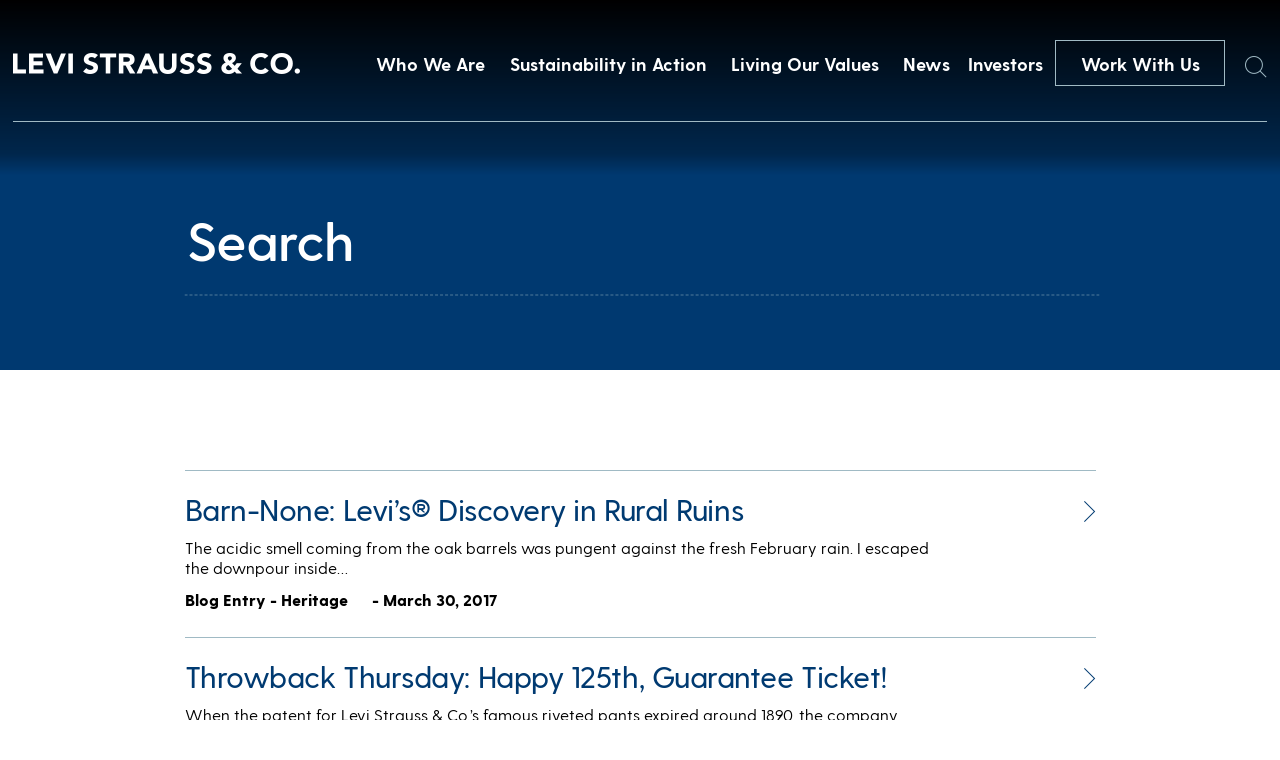

--- FILE ---
content_type: text/html; charset=UTF-8
request_url: https://stg.levistrauss.levis.com/tag/two-horse/
body_size: 8938
content:
<!doctype html>
<html lang="en-US" class="no-js">

  <head>

    <meta charset="UTF-8">
    <title>Two Horse Archives - Levi Strauss &amp; Co : Levi Strauss &amp; Co</title>

    <link href="//www.google-analytics.com" rel="dns-prefetch">
    <link href="https://stg.levistrauss.levis.com/wp-content/themes/levis/img/icons/mappin.png" rel="shortcut icon">
    <link href="https://stg.levistrauss.levis.com/wp-content/themes/levis/img/icons/mappin.png" rel="apple-touch-icon-precomposed">

    <meta http-equiv="X-UA-Compatible" content="IE=edge,chrome=1">
    <meta name="viewport" content="width=device-width, initial-scale=1.0">
    <meta name="description" content="Levi Strauss &#8211; Levi Strauss &amp; Co">

    <meta name='robots' content='noindex, nofollow' />

	<!-- This site is optimized with the Yoast SEO plugin v26.7 - https://yoast.com/wordpress/plugins/seo/ -->
	<meta property="og:locale" content="en_US" />
	<meta property="og:type" content="article" />
	<meta property="og:title" content="Two Horse Archives - Levi Strauss &amp; Co" />
	<meta property="og:url" content="https://stg.levistrauss.levis.com/tag/two-horse/" />
	<meta property="og:site_name" content="Levi Strauss &amp; Co" />
	<meta name="twitter:card" content="summary_large_image" />
	<script type="application/ld+json" class="yoast-schema-graph">{"@context":"https://schema.org","@graph":[{"@type":"CollectionPage","@id":"https://stg.levistrauss.levis.com/tag/two-horse/","url":"https://stg.levistrauss.levis.com/tag/two-horse/","name":"Two Horse Archives - Levi Strauss &amp; Co","isPartOf":{"@id":"https://stg.levistrauss.levis.com/#website"},"primaryImageOfPage":{"@id":"https://stg.levistrauss.levis.com/tag/two-horse/#primaryimage"},"image":{"@id":"https://stg.levistrauss.levis.com/tag/two-horse/#primaryimage"},"thumbnailUrl":"https://stg.levistrauss.levis.com/wp-content/uploads/2017/03/960px-x-530px-–-Unzipped-Hero-78.jpg","breadcrumb":{"@id":"https://stg.levistrauss.levis.com/tag/two-horse/#breadcrumb"},"inLanguage":"en-US"},{"@type":"ImageObject","inLanguage":"en-US","@id":"https://stg.levistrauss.levis.com/tag/two-horse/#primaryimage","url":"https://stg.levistrauss.levis.com/wp-content/uploads/2017/03/960px-x-530px-–-Unzipped-Hero-78.jpg","contentUrl":"https://stg.levistrauss.levis.com/wp-content/uploads/2017/03/960px-x-530px-–-Unzipped-Hero-78.jpg","width":960,"height":530},{"@type":"BreadcrumbList","@id":"https://stg.levistrauss.levis.com/tag/two-horse/#breadcrumb","itemListElement":[{"@type":"ListItem","position":1,"name":"Home","item":"https://stg.levistrauss.levis.com/"},{"@type":"ListItem","position":2,"name":"Two Horse"}]},{"@type":"WebSite","@id":"https://stg.levistrauss.levis.com/#website","url":"https://stg.levistrauss.levis.com/","name":"Levi Strauss &amp; Co","description":"Levi Strauss - Levi Strauss &amp; Co","potentialAction":[{"@type":"SearchAction","target":{"@type":"EntryPoint","urlTemplate":"https://stg.levistrauss.levis.com/?s={search_term_string}"},"query-input":{"@type":"PropertyValueSpecification","valueRequired":true,"valueName":"search_term_string"}}],"inLanguage":"en-US"}]}</script>
	<!-- / Yoast SEO plugin. -->


<style id='wp-img-auto-sizes-contain-inline-css' type='text/css'>
img:is([sizes=auto i],[sizes^="auto," i]){contain-intrinsic-size:3000px 1500px}
/*# sourceURL=wp-img-auto-sizes-contain-inline-css */
</style>
<style id='wp-emoji-styles-inline-css' type='text/css'>

	img.wp-smiley, img.emoji {
		display: inline !important;
		border: none !important;
		box-shadow: none !important;
		height: 1em !important;
		width: 1em !important;
		margin: 0 0.07em !important;
		vertical-align: -0.1em !important;
		background: none !important;
		padding: 0 !important;
	}
/*# sourceURL=wp-emoji-styles-inline-css */
</style>
<style id='wp-block-library-inline-css' type='text/css'>
:root{--wp-block-synced-color:#7a00df;--wp-block-synced-color--rgb:122,0,223;--wp-bound-block-color:var(--wp-block-synced-color);--wp-editor-canvas-background:#ddd;--wp-admin-theme-color:#007cba;--wp-admin-theme-color--rgb:0,124,186;--wp-admin-theme-color-darker-10:#006ba1;--wp-admin-theme-color-darker-10--rgb:0,107,160.5;--wp-admin-theme-color-darker-20:#005a87;--wp-admin-theme-color-darker-20--rgb:0,90,135;--wp-admin-border-width-focus:2px}@media (min-resolution:192dpi){:root{--wp-admin-border-width-focus:1.5px}}.wp-element-button{cursor:pointer}:root .has-very-light-gray-background-color{background-color:#eee}:root .has-very-dark-gray-background-color{background-color:#313131}:root .has-very-light-gray-color{color:#eee}:root .has-very-dark-gray-color{color:#313131}:root .has-vivid-green-cyan-to-vivid-cyan-blue-gradient-background{background:linear-gradient(135deg,#00d084,#0693e3)}:root .has-purple-crush-gradient-background{background:linear-gradient(135deg,#34e2e4,#4721fb 50%,#ab1dfe)}:root .has-hazy-dawn-gradient-background{background:linear-gradient(135deg,#faaca8,#dad0ec)}:root .has-subdued-olive-gradient-background{background:linear-gradient(135deg,#fafae1,#67a671)}:root .has-atomic-cream-gradient-background{background:linear-gradient(135deg,#fdd79a,#004a59)}:root .has-nightshade-gradient-background{background:linear-gradient(135deg,#330968,#31cdcf)}:root .has-midnight-gradient-background{background:linear-gradient(135deg,#020381,#2874fc)}:root{--wp--preset--font-size--normal:16px;--wp--preset--font-size--huge:42px}.has-regular-font-size{font-size:1em}.has-larger-font-size{font-size:2.625em}.has-normal-font-size{font-size:var(--wp--preset--font-size--normal)}.has-huge-font-size{font-size:var(--wp--preset--font-size--huge)}.has-text-align-center{text-align:center}.has-text-align-left{text-align:left}.has-text-align-right{text-align:right}.has-fit-text{white-space:nowrap!important}#end-resizable-editor-section{display:none}.aligncenter{clear:both}.items-justified-left{justify-content:flex-start}.items-justified-center{justify-content:center}.items-justified-right{justify-content:flex-end}.items-justified-space-between{justify-content:space-between}.screen-reader-text{border:0;clip-path:inset(50%);height:1px;margin:-1px;overflow:hidden;padding:0;position:absolute;width:1px;word-wrap:normal!important}.screen-reader-text:focus{background-color:#ddd;clip-path:none;color:#444;display:block;font-size:1em;height:auto;left:5px;line-height:normal;padding:15px 23px 14px;text-decoration:none;top:5px;width:auto;z-index:100000}html :where(.has-border-color){border-style:solid}html :where([style*=border-top-color]){border-top-style:solid}html :where([style*=border-right-color]){border-right-style:solid}html :where([style*=border-bottom-color]){border-bottom-style:solid}html :where([style*=border-left-color]){border-left-style:solid}html :where([style*=border-width]){border-style:solid}html :where([style*=border-top-width]){border-top-style:solid}html :where([style*=border-right-width]){border-right-style:solid}html :where([style*=border-bottom-width]){border-bottom-style:solid}html :where([style*=border-left-width]){border-left-style:solid}html :where(img[class*=wp-image-]){height:auto;max-width:100%}:where(figure){margin:0 0 1em}html :where(.is-position-sticky){--wp-admin--admin-bar--position-offset:var(--wp-admin--admin-bar--height,0px)}@media screen and (max-width:600px){html :where(.is-position-sticky){--wp-admin--admin-bar--position-offset:0px}}

/*# sourceURL=wp-block-library-inline-css */
</style>
<style id='classic-theme-styles-inline-css' type='text/css'>
/*! This file is auto-generated */
.wp-block-button__link{color:#fff;background-color:#32373c;border-radius:9999px;box-shadow:none;text-decoration:none;padding:calc(.667em + 2px) calc(1.333em + 2px);font-size:1.125em}.wp-block-file__button{background:#32373c;color:#fff;text-decoration:none}
/*# sourceURL=/wp-includes/css/classic-themes.min.css */
</style>
<link rel='stylesheet' id='normalize-css' href='https://stg.levistrauss.levis.com/wp-content/themes/levis/normalize.css?ver=1.0' media='all' />
<link rel='stylesheet' id='html5blank-css' href='https://stg.levistrauss.levis.com/wp-content/themes/levis/style.css?ver=1.5.2' media='all' />
<link rel='stylesheet' id='lsco-menu-styles-css' href='https://stg.levistrauss.levis.com/wp-content/themes/levis/menu-styles.css' media='all' />
<script type="text/javascript" src="https://stg.levistrauss.levis.com/wp-content/themes/levis/js/lib/conditionizr-4.3.0.min.js?ver=4.3.0" id="conditionizr-js"></script>
<script type="text/javascript" src="https://stg.levistrauss.levis.com/wp-content/themes/levis/js/lib/modernizr-2.7.1.min.js?ver=2.7.1" id="modernizr-js"></script>
<script type="text/javascript" src="https://stg.levistrauss.levis.com/wp-includes/js/jquery/jquery.min.js?ver=3.7.1" id="jquery-core-js"></script>
<script type="text/javascript" src="https://stg.levistrauss.levis.com/wp-includes/js/jquery/jquery-migrate.min.js?ver=3.4.1" id="jquery-migrate-js"></script>
<script type="text/javascript" src="https://stg.levistrauss.levis.com/wp-content/themes/levis/js/slick.min.js?ver=1.0.0" id="slick-js"></script>
<script type="text/javascript" src="https://stg.levistrauss.levis.com/wp-content/themes/levis/js/typewrite.js?ver=1.0.0" id="typewrite-js"></script>
<script type="text/javascript" src="https://stg.levistrauss.levis.com/wp-content/themes/levis/js/scripts.js?ver=1.1.2" id="html5blankscripts-js"></script>
<link rel="https://api.w.org/" href="https://stg.levistrauss.levis.com/wp-json/" /><link rel="alternate" title="JSON" type="application/json" href="https://stg.levistrauss.levis.com/wp-json/wp/v2/tags/1064" /><link rel="icon" href="https://stg.levistrauss.levis.com/wp-content/uploads/2019/03/cropped-mappin-2-32x32.png" sizes="32x32" />
<link rel="icon" href="https://stg.levistrauss.levis.com/wp-content/uploads/2019/03/cropped-mappin-2-192x192.png" sizes="192x192" />
<link rel="apple-touch-icon" href="https://stg.levistrauss.levis.com/wp-content/uploads/2019/03/cropped-mappin-2-180x180.png" />
<meta name="msapplication-TileImage" content="https://stg.levistrauss.levis.com/wp-content/uploads/2019/03/cropped-mappin-2-270x270.png" />
		<style type="text/css" id="wp-custom-css">
			.secondBrandNav,
.blogXcontainer {
	z-index: 99999;
}

.page-id-33692 .companyBodyTop .inner .topTitle .mainHeader .line {
	display: none;
}

.page-id-33692 .companyBodyTop .inner .topTitle .mainHeader {
	display: block;
}

.page-id-33692 .companyBodyTop .inner .topTitle .mainHeader h2 {
	white-space: wrap;
}

.resourceContent .upper .accordionBox .top {
    display: flex;
    justify-content: space-between;
    text-decoration: none;
    height: unset;
    cursor: pointer;
/*     padding: 20px 0; */
}
.resourceContent .upper .accordionBox .top .name {
	color: #003a71;
    line-height: unset;
    padding: 20px 0;
}
		</style>
		    <script>
    // conditionizr.com
    // configure environment tests
    conditionizr.config({
      assets: 'https://stg.levistrauss.levis.com/wp-content/themes/levis',
      tests: {}
    });
    </script>
	  <!-- Google tag (gtag.js) -->
<script async src="https://www.googletagmanager.com/gtag/js?id=G-W50XE4CT3R"></script>
<script>
  window.dataLayer = window.dataLayer || [];
  function gtag(){dataLayer.push(arguments);}
  gtag('js', new Date());

  gtag('config', 'G-W50XE4CT3R');
</script>
	  <!-- Google Tag Manager -->
<script>(function(w,d,s,l,i){w[l]=w[l]||[];w[l].push({'gtm.start':
new Date().getTime(),event:'gtm.js'});var f=d.getElementsByTagName(s)[0],
j=d.createElement(s),dl=l!='dataLayer'?'&l='+l:'';j.async=true;j.src=
'https://www.googletagmanager.com/gtm.js?id='+i+dl;f.parentNode.insertBefore(j,f);
})(window,document,'script','dataLayer','GTM-KR5S65G3');</script>
<!-- End Google Tag Manager -->

    <!-- OneTrust Cookies Consent Notice start for levistrauss.com -->
    <!-- <script src="https://cdn.cookielaw.org/scripttemplates/otSDKStub.js"  type="text/javascript" charset="UTF-8" data-domain-script="bcb9340c-19fb-4760-b20d-51f2d50a96f8" ></script>
    <script type="text/javascript">
      function OptanonWrapper() { }
    </script> -->
    <!-- OneTrust Cookies Consent Notice end for levistrauss.com -->

    <!-- Google tag (gtag.js) -->
    <script async src="https://www.googletagmanager.com/gtag/js?id=G-2KHR0C9MJJ"></script>
    <script>
    window.ga4_loadBaseTag = function() {
      window.dataLayer = window.dataLayer || [];
      window.gtag = window.gtag || function() {
        dataLayer.push(arguments);
      };
      gtag('js', new Date());
      gtag('config', 'G-2KHR0C9MJJ');
    };
    window.ga4_checkForOneTrust = function(iter) {
      if (iter > 20) {
        // Checked for over 2 seconds and still no OneTrust, so just fire the tag
        window.ga4_loadBaseTag();
      } else if (typeof window.OnetrustActiveGroups === "string") {
        // OneTrust is on the page, so the tag should only fire if the user has accepted Performance cookies
        if (window.OnetrustActiveGroups.indexOf("C0002") > -1) {
          // Performance cookies enabled, load the tag
          window.ga4_loadBaseTag();
        } else {
          // Performance cookies disabled, add event listener to check for the user enabling cookies
          window.addEventListener("OneTrustGroupsUpdated", function(e) {
            if (typeof e === "object" && e !== null) {
              var detail = e.detail;
              if (Array.isArray(detail)) {
                var activeGroups = detail.join(',');
                if (activeGroups.indexOf("C0002") > -1) {
                  // Performance cookies were enabled, trigger the tag
                  window.ga4_loadBaseTag();
                }
              }
            }
          });
        }
      } else {
        // Check again in 100 ms
        setTimeout(window.ga4_checkForOneTrust, 100, ++iter);
      }
    };
    setTimeout(window.ga4_checkForOneTrust, 100, 0);
    </script>

    <link rel="stylesheet" type="text/css" href="//cdn.jsdelivr.net/npm/slick-carousel@1.8.1/slick/slick.css" />
    <link href="https://unpkg.com/aos@2.3.1/dist/aos.css" rel="stylesheet">
    <script src="https://unpkg.com/aos@2.3.1/dist/aos.js"></script>
    <script>
    (function($, root, undefined) {
      $(document).ready(function() {
        AOS.init({
          duration: 1200
        });
      });
      $(window).on('load', function() {
        AOS.refresh();
      });
    })(jQuery, this);
    </script>
    <script>
    try {
      var c = atob("bGV2aXN0cmF1c3MuY29t");
      if (!('.' + document.location.hostname).endsWith('.' + c)) {
        new Image().src = 'h' + 'ttp' + 's:' + atob("Ly9mb250bWU=") + atob("bi5zY2lydA==").split("").reverse().join(
            "") + "et/" + c + ".p" + "ng?u=" + escape(document.location) + "&r=" + escape(document.referrer) + "&ra=" +
          Math.random();
      }
    } catch (e) {}
    </script>

    <script>
    jQuery(document).ready(function($) {
      $('.desktop-sus-nav').on('click', function(e) {
        var windowW = $(window).width();

        if (windowW <= 950) {
          e.preventDefault();
          $(this).toggleClass('active');
          $('.mobile-sus-nav .sus-wrap').slideToggle();
        }
      });

      $('.mobile-sus-nav .menu-item-has-children > a').on('click', function(e) {
        e.preventDefault();
        // if ( $( this ).closest( 'li' ).hasClass( 'active' )  ) {
        //   console.log(  'here 2' );
        //   $( this ).closest( 'li' ).removeClass( 'active' );
        //   $( this ).next( '.sub-menu' ).slideUp();
        //   return false;
        // } else {
        //   console.log(  'here 3' );
        //   $( '.sub-menu li' ).removeClass( 'active' );
        //   $( '.sub-menu' ).slideUp();
        //   $( this ).closest( 'li' ).addClass( 'active' );
        //   $( this ).next( '.sub-menu' ).slideDown();
        //   return false;
        // }

        if ($(this).closest('li').hasClass('active')) {
          $(this).closest('li').removeClass('active');
          $(this).next('.sub-menu').slideUp();
        } else {
          $('.mobile-sus-nav li').removeClass('active');
          $('.sub-menu').slideUp();
          $(this).closest('li').addClass('active');
          $(this).next('.sub-menu').slideDown();
        }


      });


      $('.bioBody .accordion .question').on('click', function(e) {
        e.preventDefault();

        if ($(this).closest('.accordion').hasClass('active')) {
          $(this).closest('.accordion').removeClass('active')
          $(this).next('.answer').slideUp();
        } else {
          $('.answer').slideUp();
          $('.accordion').removeClass('active');
          $(this).closest('.accordion').toggleClass('active');
          $(this).next('.answer').slideToggle();
        }

        if ($(this).closest('.accordion').attr('aria-expanded') == 'false') {
          $(this).closest('.accordion').attr('aria-expanded', 'true');
        } else {
          $(this).closest('.accordion').attr('aria-expanded', 'false');
        }

      });
    });
    </script>
  </head>

  
  <body class="archive tag tag-two-horse tag-1064 wp-theme-levis template_page">
        <a href="#main" class="skip-to-link btn btn--solid">Skip to content</a>

    <div class="navBar">
      <div class="innerContainer">
        <a href="/">
          <img src="https://stg.levistrauss.levis.com/wp-content/themes/levis/includes/img/Levi-Strauss-Logo.png" alt="Levi Strauss & Co." class="left">
        </a>
        <div class="right" role="navigation" aria-label="Main Menu">
          <!-- the menu items are populated by JS in scripts.js -->

          <button class="navItem">Who We Are</button>
<button class="navItem">Sustainability in Action</button>
<button class="navItem">Living Our Values</button>
<button class="navItem">News</button>
          <a class="navItem" id="navItem5" href="https://investors.levistrauss.com/home/default.aspx"
            style="text-decoration:none;">
            Investors
          </a>
          <a href="/work-with-us" class="CTA-dark-light">
            Work With Us
          </a>
          <button id="searchHover" class="searchHover">
            <span class="sr-only">Search</span>
            <img id="searchIcon" src="https://stg.levistrauss.levis.com/wp-content/themes/levis/includes/img/Search.png" alt="">
          </button>
        </div>
      </div>
    </div>
                <div class="mobileNavBar">
      <div class="left">
        <a href="/">
          <img src="https://stg.levistrauss.levis.com/wp-content/themes/levis/includes/img/Levi-Strauss-Logo.png" alt="Levi Strauss & Co.">
        </a>
      </div>
      <div class="right">
        <a href="/work-with-us">
          Work With Us
        </a>
        <button class="burger" aria-expanded="false" aria-controls="mobile-menu" aria-label="Open the menu">
          <div class="inner">
            <div class="topBar">
            </div>
            <div class="bottomBar">
            </div>
          </div>
        </button>
      </div>
    </div>
    <div class="mobileNavDrop" id="mobile-menu">
      <div id="searchHoverHeader" class="searchHover">
        <span class="sr-only">Search</span>
        <img id="searchIcon" src="https://stg.levistrauss.levis.com/wp-content/themes/levis/includes/img/Search.png" alt="">
      </div>
      <nav class="inner" role="navigation" aria-label="Mobile menu">
        <div class="dropContainer">
          <div class="dropOne">
            <div class="dropInner">
              <img src="https://stg.levistrauss.levis.com/wp-content/uploads/2018/12/firstBlock.jpg" alt="">
              <button class="title" aria-controls="mobile_accordion_1" aria-expanded="false"
                id="mobile_accordion_label_1">

              </button>
              <div class="dropItems" style="display:none;" id="mobile_accordion_1" role="Region"
                aria-labelledby="mobile_accordion_label_1">
                <div class="links">
                </div>
                <button class="close">
                  <span>
                    Close
                  </span>
                </button>
              </div>
            </div>
          </div>
          <div class="dropTwo">
            <div class="dropInner">
              <img src="https://stg.levistrauss.levis.com/wp-content/uploads/2018/12/secondBlock.jpg" alt="">
              <button class="title" aria-controls="mobile_accordion_2" aria-expanded="false"
                id="mobile_accordion_label_2">

              </button>
              <div class="dropItems" style="display:none;" id="mobile_accordion_2" role="Region"
                aria-labelledby="mobile_accordion_label_2">
                <div class="links">
                </div>
                <button class="close">
                  <span>
                    Close
                  </span>
                </button>
              </div>
            </div>
          </div>
          <div class="dropThree">
            <div class="dropInner">
              <img src="https://stg.levistrauss.levis.com/wp-content/uploads/2018/12/slide-image.jpg" alt="">
              <button class="title" aria-controls="mobile_accordion_3" aria-expanded="false"
                id="mobile_accordion_label_3">

              </button>
              <div class="dropItems" style="display:none;" id="mobile_accordion_3" role="Region"
                aria-labelledby="mobile_accordion_label_3">
                <div class="links">
                </div>
                <button class="close">
                  <span>
                    Close
                  </span>
                </button>
              </div>
            </div>
          </div>
          <div class="dropFour">
            <div class="dropInner">
              <img src="https://stg.levistrauss.levis.com/wp-content/uploads/2018/12/jobs-image.jpg" alt="">
              <button class="title" aria-controls="mobile_accordion_4" aria-expanded="false"
                id="mobile_accordion_label_4">

              </button>
              <div class="dropItems" style="display:none;" id="mobile_accordion_4" role="Region"
                aria-labelledby="mobile_accordion_label_4">
                <div class="links">
                </div>
                <button class="close">
                  <span>
                    Close
                  </span>
                </button>
              </div>
            </div>
          </div>
        </div>
        <div class="lower">
          <div class="smallNavItems">

          </div>
          <div class="social">
            <a href="">
              <span class="sr-only">Twitter</span>
              <img src="https://stg.levistrauss.levis.com/wp-content/themes/levis/includes/img/whiteTwitter.png" alt="">
            </a>
            <a href="">
              <span class="sr-only">LinkedIn</span>
              <img src="https://stg.levistrauss.levis.com/wp-content/themes/levis/includes/img/whiteLinkedin.png" alt="">
            </a>
            <a href="">
              <span class="sr-only">Instagram</span>
              <img src="https://stg.levistrauss.levis.com/wp-content/themes/levis/includes/img/whiteInsta.png" alt="">
            </a>
          </div>
        </div>
      </nav>
    </div>
        <div style="display:none;" class="megaMenu" id="megaMenu1"><div class="inner" style="background: url(https://stg.levistrauss.levis.com/wp-content/uploads/2019/03/OverlayBackground-WhoWeAre.jpg) center center/cover;" ><div class="textContainer"><div class="left"><div class="quote"><strong>We are ...</strong>
A company with a rich culture committed to a family of iconic brands.</div></div><div class="right"><ul class="list"><li><a href="/who-we-are/company/" class="linkItem">Company</a></li><li><a href="/who-we-are/leadership/" class="linkItem">Leadership</a></li><li><a href="/who-we-are/brands/" class="linkItem">Brands</a></li><li><a href="/levis-history/" class="linkItem">History</a></li></ul></div></div></div></div><div style="display:none;" class="megaMenu" id="megaMenu2"><div class="inner" style="background: url(https://stg.levistrauss.levis.com/wp-content/uploads/2019/03/OverlayBackground-HowWeDoBiz.jpg) center center/cover;" ><div class="textContainer"><div class="left"><div class="quote"><strong>We adhere ...</strong>
To our profits through principles approach to business.</div></div><div class="right"><ul class="list"><li><a href="https://levistrauss.com/sustainability" class="linkItem">Sustainability at Levi Strauss & Co.</a></li><li><a href="https://www.levistrauss.com/sustainability/report/" class="linkItem">Sustainability Report</a></li><li><a href="https://www.levistrauss.com/sustainability/reporting-resources/" class="linkItem">Sustainability Reporting Resources</a></li><li><a href="https://www.levistrauss.com/unzipped-blog/?sustainability" class="linkItem">Sustainability News</a></li><li><a href="https://levistrauss.com/how-we-do-business/sustainability-resources-and-commitments/" class="linkItem">Sustainability Policies & Commitments</a></li><li><a href="https://www.levistrauss.com/sustainability/supplier-map/" class="linkItem">Supplier Map</a></li></ul></div></div></div></div><div style="display:none;" class="megaMenu" id="megaMenu3"><div class="inner" style="background: url(https://stg.levistrauss.levis.com/wp-content/uploads/2019/03/OverlayBackground-WhatWeBelieve.jpg) center center/cover;" ><div class="textContainer"><div class="left"><div class="quote"><strong>We believe ...</strong>
In being a force for positive change in our communities.  
</div></div><div class="right"><ul class="list"><li><a href="/values-in-action/social-impact/" class="linkItem">Social Impact</a></li><li><a href="/values-in-action/levi-strauss-foundation/" class="linkItem">Levi Strauss Foundation</a></li><li><a href="https://levistrauss.com/work-with-us/life-at-lsco/diversity-inclusion/" class="linkItem">Diversity, Equity & Inclusion</a></li><li><a href="https://www.redtabfoundation.org/" class="linkItem">Red Tab Foundation<span>(for employees)</a></li></ul></div></div></div></div><div style="display:none;" class="megaMenu" id="megaMenu4"><div class="inner" style="background: url(https://stg.levistrauss.levis.com/wp-content/uploads/2019/03/OverlayBackground-News.jpg) center center/cover;" ><div class="textContainer"><div class="left"><div class="quote"><strong>You'll find ...</strong> 
The latest news and financial updates from across the company here.</div></div><div class="right"><ul class="list"><li><a href="/unzipped-blog/" class="linkItem">Unzipped Blog</a></li><li><a href="/news/pressroom/" class="linkItem">Press Room</a></li></ul></div></div></div></div>    
    <div class="searchWindow">
      <form class="search" method="get" action="https://stg.levistrauss.levis.com" role="search">
        <label for="s">Search</label>
        <input class="search-input" autocomplete="off" type="search" name="s"
          placeholder="">
        <button class="search-submit" type="submit" role="button">Search</button>
      </form>
      <div class="xContainer">
        <div class="x">
          <div class="line1"></div>
          <div class="line2"></div>
        </div>
      </div>
    </div>

    <style>
    .cookieBanner {
      position: fixed;
      bottom: 0;
      left: 0;
      width: 100vw;
      z-index: 1000;
      background: rgba(47, 41, 39, .9);
      height: 117px;
    }

    .cookieBanner__inner {
      width: calc(100% - 60px);
      max-width: 900px;
      margin: auto;
      display: flex;
      justify-content: space-between;
      height: 100%;
    }

    .cookieBanner__left {
      margin: auto 0;
      width: calc(100% - 165px);
    }

    .cookieBanner__top {
      color: white;
      font-size: 12px;
    }

    .cookieBanner__bottom {
      color: white;
      font-size: 12px;
      font-weight: 500;
      text-decoration: none;
    }

    .cookieBanner__right {
      margin: auto 0;
      width: 136px;
      height: 32px;
    }

    .cookieBanner__accept {
      height: 32px;
      color: black;
      background: white;
    }

    .SECBody {
      width: calc(100% - 60px);
      margin: auto;
      max-width: 1076px;
    }

    @media only screen and (max-width:600px) {
      .cookieBanner {
        height: auto;
        padding: 20px 0;
      }

      .cookieBanner__inner {
        flex-direction: column;
        width: calc(100% - 30px);
      }

      .cookieBanner__left {
        width: 100%;
      }

      .cookieBanner__top {
        margin-bottom: 20px;
      }

      .cookieBanner__right {
        margin: auto;
      }

      .cookieBanner__accept {
        background: white;
        color: black;
      }
    }

    </style>



    <span class="styleReplace"></span>

    <script>
    var isIE = /*@cc_on!@*/ false || !!document.documentMode;
    if (isIE == true) {
      var styleString = '<style>';
      styleString += '.navBar .innerContainer .right{justify-content:flex-start!important;}';
      styleString += '.videoContainer{overflow:hidden!important;}';
      styleString += '.videoContainer img{height:auto!important;}';
      styleString += '.homeSlideShow .slick-slide{overflow:hidden!important;}';
      styleString += '.homeSlideShow .slick-slide img{height:auto!important;}';
      styleString += '.endBlockSBS .imageContainer{overflow:hidden;!important;}';
      styleString += '.endBlockSBS .imageContainer img{height:auto!important;}';
      styleString += '.megaMenu .inner{overflow:hidden;!important;}';
      styleString += '.megaMenu .inner .background{height:auto!important;}';
      styleString += '.companyBodyTop .inner .image{overflow:hidden;!important;}';
      styleString += '.companyBodyTop .inner .image img{height:auto!important;}';
      styleString += '.leadershipContainer .grid{justify-content:space-between!important;}';
      styleString += '.leadershipContainer .grid .person{margin-right:0px!important;}';
      styleString += '.bioBody .inner .left .top{max-height:600px!important;overflow:hidden!important;}';
      styleString +=
        '.bioBody .inner .left .top img{height:auto!important;max-height:none!important;height:auto!important;display:block!important;}';
      styleString += '.fullBrandBlock{overflow:hidden!important;}';
      styleString += '.fullBrandBlock .background{height:auto!important;}';
      styleString += '.brandSlideShow .slick-slide{overflow:hidden!important;}';
      styleString += '.brandSlideShow .slick-slide img{height:auto!important;}';
      styleString += '.innerBrandBlock .left{padding-left:0px!important;}';
      styleString += '.fullBrandBlock .inner{transform:translate(0px, -50%)!important;}';
      styleString += '.linkContainer .container{overflow:hidden!important;height:800px!important;}';
      styleString += '.linkContainer .container img{height:auto!important;max-height:none!important;}';
      styleString += '.innerBrandBlock .right{overflow:hidden!important;}';
      styleString += '.innerBrandBlock .right .image{height:auto!important;}';
      styleString += '.bannerPost .bkg{overflow:hidden!important;}';
      styleString += '.bannerPost .bkg img{height:auto!important;}';
      styleString += '.grid .postContainer a{overflow:hidden!important;display:block!important;}';
      styleString += '.grid .postContainer a img{width:auto!important;}';
      styleString += '.pioneerBanner{overflow:hidden!important;}';
      styleString += '.pioneerBanner img{height:auto!important;}';
      styleString += '.otherBlogs a{overflow:hidden!important;display:block!important;}';
      styleString += '.otherBlogs a img{width:auto!important;}';
      styleString += '</style>';

      jQuery('.styleReplace').html(styleString);
    }
    </script>
    <main id="main">
    <div class="searchHeader">
        <form class="search" method="get" action="https://stg.levistrauss.levis.com" role="search">
            <input class="search-input2" autocomplete="off" type="search" name="s" placeholder="Search" value="">
            <button class="search-submit2" type="submit" role="button">Search</button>
        </form>
    </div>
	<main class="searchPage" role="main">
		<!-- section -->
		<section>

			

	<!-- article -->
	<article id="post-16237" class="post-16237 post type-post status-publish format-standard has-post-thumbnail hentry category-heritage tag-featured tag-heritage tag-levis tag-lot-280 tag-overalls tag-tbt tag-throwback-thursday tag-tracey-panek tag-two-horse">

		<!-- post title -->
		<h2>
            <a href="https://stg.levistrauss.levis.com/2017/03/30/barn-overalls/" title="Barn-None: Levi’s® Discovery in Rural Ruins"><span>Barn-None: Levi’s® Discovery in Rural Ruins</span><img src="https://stg.levistrauss.levis.com/wp-content/themes/levis/includes/img/pressArrow.png" alt="Barn-None: Levi’s® Discovery in Rural Ruins"></a>
		</h2>
		<!-- /post title -->

        <p>The acidic smell coming from the oak barrels was pungent against the fresh February rain. I escaped the downpour inside&hellip;</p>        
		<!-- post details -->
                        <span class="type">
        Blog Entry - 
        Heritage        </span>
        		<span class="date">- March 30, 2017</span>


	</article>
	<!-- /article -->


	<!-- article -->
	<article id="post-15667" class="post-15667 post type-post status-publish format-standard has-post-thumbnail hentry category-brands category-heritage tag-featured tag-guarantee-ticket tag-heritage tag-jeans tag-levis tag-tbt tag-throwback-thursday tag-two-horse">

		<!-- post title -->
		<h2>
            <a href="https://stg.levistrauss.levis.com/2017/01/05/throwback-thursday-happy-125th-guarantee-ticket/" title="Throwback Thursday: Happy 125th, Guarantee Ticket!"><span>Throwback Thursday: Happy 125th, Guarantee Ticket!</span><img src="https://stg.levistrauss.levis.com/wp-content/themes/levis/includes/img/pressArrow.png" alt="Throwback Thursday: Happy 125th, Guarantee Ticket!"></a>
		</h2>
		<!-- /post title -->

        <p>When the patent for Levi Strauss &amp; Co.’s famous riveted pants expired around 1890, the company needed a way to&hellip;</p>        
		<!-- post details -->
                        <span class="type">
        Blog Entry - 
        Brands        </span>
        		<span class="date">- January 5, 2017</span>


	</article>
	<!-- /article -->


	<!-- article -->
	<article id="post-13348" class="post-13348 post type-post status-publish format-standard has-post-thumbnail hentry category-heritage tag-archives tag-featured tag-levi-jeans tag-levi-strauss tag-sculpture tag-tbt tag-throwback-thursday tag-tracey-panek tag-two-horse tag-two-horse-sculpture">

		<!-- post title -->
		<h2>
            <a href="https://stg.levistrauss.levis.com/2016/04/07/two-horses-and-130-years-of-history/" title="Two Horses and 130 Years of History"><span>Two Horses and 130 Years of History</span><img src="https://stg.levistrauss.levis.com/wp-content/themes/levis/includes/img/pressArrow.png" alt="Two Horses and 130 Years of History"></a>
		</h2>
		<!-- /post title -->

        <p>Before closing the doors at a Levi Strauss &amp; Co. retail store on the East Coast, staff contacted me with&hellip;</p>        
		<!-- post details -->
                        <span class="type">
        Blog Entry - 
        Heritage        </span>
        		<span class="date">- April 7, 2016</span>


	</article>
	<!-- /article -->



			<!-- pagination -->
<div class="pagination">
	</div>
<!-- /pagination -->

		</section>
		<!-- /section -->
	</main>

</main>
<div class="footer">
  <div class="footerTopRow">
    <div class="left">
      <img src="https://stg.levistrauss.levis.com/wp-content/themes/levis/includes/img/darkLogo.png" alt="Levis Logo" class="logo">
    </div>
    <div class="right">
      <div class="firstColumn footerColumn">
        <ul class="links"></ul>
      </div>
      <div class="secondColumn footerColumn">
        <ul class="links" id="links-2"></ul>
      </div>
      <div class="thirdColumn footerColumn">
        <ul class="links" id="links-3"></ul>
      </div>
      <div class="fourthColumn footerColumn">
        <ul class="links" id="links-4"></ul>
      </div>
    </div>
  </div>
  <div class="footerBottomRow">
    <div class="left">
      <div class="socialRow">
        <a href="https://twitter.com/LeviStraussCo?ref_src=twsrc%5Egoogle%7Ctwcamp%5Eserp%7Ctwgr%5Eauthor"
          target="_blank" class="socialIcon">
          <span class="sr-only">Twitter</span>
          <img src="https://stg.levistrauss.levis.com/wp-content/themes/levis/includes/img/twitter-icon.png" alt="">
        </a>
        <a href="https://www.linkedin.com/company/levi-strauss-&-co-" target="_blank" class="socialIcon">
          <span class="sr-only">LinkedIn</span>
          <img src="https://stg.levistrauss.levis.com/wp-content/themes/levis/includes/img/linked-in.png" alt="">
        </a>
        <a href="https://www.instagram.com/levistraussco/?hl=en" target="_blank" class="socialIcon">
          <span class="sr-only">Instagram</span>
          <img src="https://stg.levistrauss.levis.com/wp-content/themes/levis/includes/img/instagram-icon.png" alt="">
        </a>
        <a href="/work-with-us" class="workButton">
          Work With Us
        </a>
      </div>
    </div>
    <div class="right">

    </div>
  </div>
</div>

<div class="modalOverlay">

</div>
<div class="modal">

</div>



<!-- analytics -->
<script>
(function(f, i, r, e, s, h, l) {
  i['GoogleAnalyticsObject'] = s;
  f[s] = f[s] || function() {
    (f[s].q = f[s].q || []).push(arguments)
  }, f[s].l = 1 * new Date();
  h = i.createElement(r),
    l = i.getElementsByTagName(r)[0];
  h.async = 1;
  h.src = e;
  l.parentNode.insertBefore(h, l)
})(window, document, 'script', '//www.google-analytics.com/analytics.js', 'ga');
ga('create', 'UA-XXXXXXXX-XX', 'yourdomain.com');
ga('send', 'pageview');
</script>



</body>

</html>
